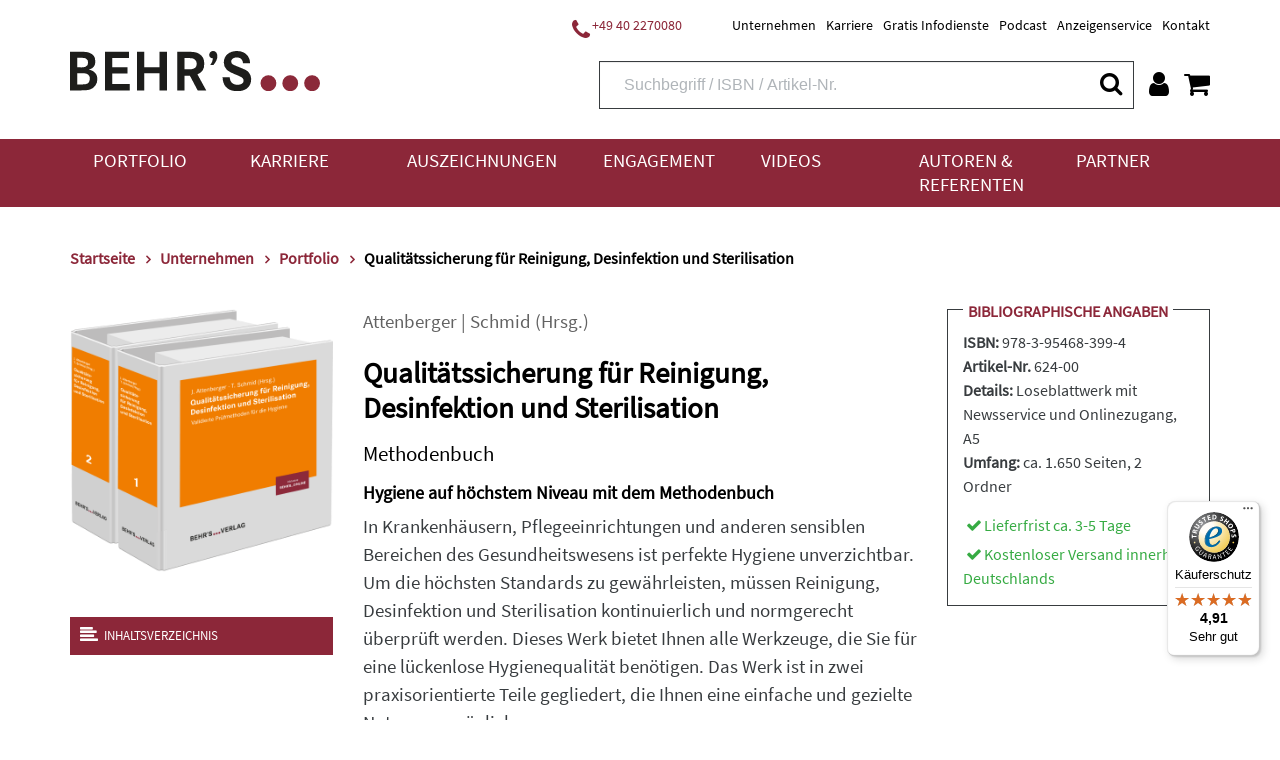

--- FILE ---
content_type: text/html;charset=UTF-8
request_url: https://www.behrs.de/titel/qualitaetssicherung-fuer-reinigung-desinfektion-und-sterilisation/323?p=1535
body_size: 17162
content:
<!DOCTYPE html>
<html xmlns="http://www.w3.org/1999/xhtml" lang="de-DE">
<head>
<title>Qualitätssicherung für Reinigung, Desinfektion und Sterilisation | Behr&#39;s</title>
<meta http-equiv="Content-Type" content="text/html; charset=utf-8" />
<meta http-equiv="X-UA-Compatible" content="IE=edge" />
<meta name="viewport" content="width=device-width, initial-scale=1.0">
<link rel="SHORTCUT ICON" href="/favicon.ico" />
<meta name="description" content="Überprüfen Sie für perfekte Hygiene Sterilisatoren, Desinfektions- und Reinigungsgeräte kontinuierlich und fachgerecht. LBW&gt;1650S." />
<meta name="keywords" content="" />
<meta name="author" content="Behr's Verlag" />
<meta name="robots" content="all" />
<meta name="language" content="de"/>
<meta property="og:url" content="https://www.behrs.de/titel/qualitaetssicherung-fuer-reinigung-desinfektion-und-sterilisation/323" />
<meta property="og:title" content="Qualitätssicherung für Reinigung, Desinfektion und Sterilisation" />
<meta property="og:description" content='Überprüfen Sie für perfekte Hygiene Sterilisatoren, Desinfektions- und Reinigungsgeräte kontinuierlich und fachgerecht. LBW>1650S.' />
<meta property="og:image"	content="https://res.cloudinary.com/pim-red/image/upload/w_600,q_auto/v1705447203/behrs/cover/624-00_b5ljz9.png" />
<meta property="og:site_name"	content="Behr's Verlag" />
<meta property="og:locale"	content="de_DE" />
<meta property="og:type"	content="website" />
<meta name="twitter:card"	content="summary"></meta>
<meta name="twitter:site"	content="@Behrs" />
<meta name="twitter:title"	content="Qualitätssicherung für Reinigung, Desinfektion und Sterilisation" />
<meta name="twitter:description"	content='Überprüfen Sie für perfekte Hygiene Sterilisatoren, Desinfektions- und Reinigungsgeräte kontinuierlich und fachgerecht. LBW>1650S.' />
<meta name="twitter:image"	content="https://res.cloudinary.com/pim-red/image/upload/w_600,q_auto/v1705447203/behrs/cover/624-00_b5ljz9.png" />
<meta name="DC.title" content="Qualitätssicherung für Reinigung, Desinfektion und Sterilisation | Behr&#39;s" />
<meta name="DC.creator" content="Behr's Verlag" />
<meta name="DC.publisher" content="Behr's Verlag" />
<meta name="DC.language" content="German" />
<meta name="DC.subject" content="Überprüfen Sie für perfekte Hygiene Sterilisatoren, Desinfektions- und Reinigungsgeräte kontinuierlich und fachgerecht. LBW&gt;1650S." />
<script src="https://cookiemanager.wirth-horn.de/dist/whCookieManager.min.js"></script>
<link rel="stylesheet" type="text/css" href="https://cookiemanager.wirth-horn.de/dist/whCookieManager.min.css">
<script>
var cookiemanager = new whCookieManager({
'headline':	"Cookie-Hinweis<br />\r\n",
'text':	"<p>Liebe Kund*innen,</p>\r\n\r\n<p>bevor Sie zu unserem Shop fortfahren, m&ouml;chten wir Sie darauf hinweisen, dass unsere Webseite Cookies verwendet. Diese Cookies enthalten keine Allergene und werden f&uuml;r den Betrieb, die fortlaufende Verbesserung der Seite und zu anonymen Statistikzwecken genutzt sowie, um Ihnen ein optimales Nutzererlebnis bieten zu k&ouml;nnen.</p>\r\n\r\n<p>Weitere Informationen finden Sie in unserer <a href=\"/datenschutz/c-171\">Datenschutzerkl&auml;rung</a> und unserem <a href=\"https://www.behrs.de/impressum/c-164\">Impressum</a>.</p>\r\n",
'details_label':	"Konfigurieren<br />\r\n",
'details': "<p><strong>Notwendig:&nbsp;</strong>Diese Cookies sind für den Grundbetrieb der Seite unbedingt notwendig, bspw. für die Warenkorb-Funktion oder&nbsp;das&nbsp;Login.</p>\r\n\r\n<p><strong>Statistik:&nbsp;</strong>Diese Cookies helfen uns, anhand der aufgerufenen&nbsp;Website-Inhalte&nbsp;zu erkennen, wie attraktiv diese für Sie sind. So können wir&nbsp;unsere Inhalte entsprechend optimieren. Wir erfassen an dieser Stelle nur&nbsp;anonymisierte Daten.&nbsp;</p>\r\n\r\n<p><strong>Marketing:&nbsp;</strong>Mithilfe dieser Cookies&nbsp;erkennen wir, welche Produkte und&nbsp;Services aus unserem umfangreichen Angebot zu Ihren Bedürfnissen passen. So&nbsp;können wir&nbsp;Ihnen Inhalte, Rabatte&nbsp;und Services&nbsp;anbieten, die wirklich relevant für Sie sind.</p>\r\n",
'show_checkboxes': false,
'categories': {
'necessary_label':	"Notwendig<br />\r\n",
'statistics':	true,
'statistics_label':	"Statistik<br />\r\n",
'marketing':	true,
'marketing_label':	"Marketing<br />\r\n"
},
'buttons': {
'select_specific_label': "Auswahl best&auml;tigen<br />\r\n",
'select_all_label':	"Akzeptieren<br />\r\n",
'decline_all_label':	'Alle ablehnen',
'show_decline_all_label':	true
},
'cookie_attributes': {
'secure': true,
'samesite': 'none'
}
}, function reload_page() {
window.location.reload();
}
);
</script>
<script type="text/javascript">
window.dataLayer = window.dataLayer || [];
function gtag(){ dataLayer.push(arguments); }
gtag('consent', 'default', {
ad_user_data: 'denied',
ad_personalization: 'denied',
ad_storage: 'denied',
analytics_storage: 'denied',
functionality_storage: 'granted',
personalization_storage: 'denied',
security_storage: 'denied'
});
// Microsoft UET Tag Consent
window.uetq = window.uetq || [];
window.uetq.push('consent', 'default', {
'ad_storage': 'denied'
});
if ( cookiemanager.accepted_statistics || cookiemanager.accepted_marketing ) {
var newScript = document.createElement("script");
newScript.type = "text/javascript";
newScript.setAttribute("async","true");
newScript.setAttribute("src","https://www.googletagmanager.com/gtag/js?id=G-T022G3D5LK");
document.documentElement.firstChild.appendChild(newScript);
gtag('js', new Date());
if ( cookiemanager.accepted_statistics ) {
gtag('config', 'G-T022G3D5LK');
gtag('consent', 'update', {
analytics_storage: 'granted',
functionality_storage: 'granted',
security_storage: 'granted',
});
}
if ( cookiemanager.accepted_marketing ) {
gtag('config', 'AW-994835470');
gtag('consent', 'update', {
ad_user_data: 'granted',
ad_personalization: 'granted',
ad_storage: 'granted',
personalization_storage: 'granted',
security_storage: 'granted',
});
// Microsoft UET Tag Consent
window.uetq.push('consent', 'update', {
'ad_storage': 'granted'
});
}
(function(i,s,o,g,r,a,m){i['GoogleAnalyticsObject']=r;i[r]=i[r]||function(){
(i[r].q=i[r].q||[]).push(arguments)},i[r].l=1*new Date();a=s.createElement(o),
m=s.getElementsByTagName(o)[0];a.async=1;a.src=g;m.parentNode.insertBefore(a,m)
})(window,document,'script','//www.google-analytics.com/analytics.js','ga');
ga('create','UA-13279578-1','auto');
ga('require','displayfeatures');
}
</script>
<script>
if ( cookiemanager.accepted_statistics ) {
(function(h,o,t,j,a,r){
h.hj=h.hj||function(){(h.hj.q=h.hj.q||[]).push(arguments)};
h._hjSettings={hjid:1507186,hjsv:6};
a=o.getElementsByTagName('head')[0];
r=o.createElement('script');r.async=1;
r.src=t+h._hjSettings.hjid+j+h._hjSettings.hjsv;
a.appendChild(r);
})(window,document,'https://static.hotjar.com/c/hotjar-','.js?sv=');
}
</script>
<!-- Facebook-Pixel BEGIN -->
<script>
if ( cookiemanager.accepted_marketing ) {
!function(f,b,e,v,n,t,s)
{if(f.fbq)return;n=f.fbq=function(){n.callMethod?
n.callMethod.apply(n,arguments):n.queue.push(arguments)};
if(!f._fbq)f._fbq=n;n.push=n;n.loaded=!0;n.version='2.0';
n.queue=[];t=b.createElement(e);t.async=!0;
t.src=v;s=b.getElementsByTagName(e)[0];
s.parentNode.insertBefore(t,s)}(window, document,'script',
'https://connect.facebook.net/en_US/fbevents.js');
fbq('init', '1453637568314787');
fbq('track', 'PageView');
}
</script>
<!-- Facebook-Pixel END -->
<script>
if ( cookiemanager.accepted_marketing ) {
(function(w,d,t,r,u){var f,n,i;w[u]=w[u]||[],f=function(){var o={ti:"137009950"};o.q=w[u],w[u]=new UET(o),w[u].push("pageLoad")},n=d.createElement(t),n.src=r,n.async=1,n.onload=n.onreadystatechange=function(){var s=this.readyState;s&&s!=="loaded"&&s!=="complete"||(f(),n.onload=n.onreadystatechange=null)},i=d.getElementsByTagName(t)[0],i.parentNode.insertBefore(n,i)})(window,document,"script","//bat.bing.com/bat.js","uetq");
}
</script>
<script type="text/javascript">
if ( cookiemanager.accepted_marketing ) {
_linkedin_partner_id = "3083812";
window._linkedin_data_partner_ids = window._linkedin_data_partner_ids || [];
window._linkedin_data_partner_ids.push(_linkedin_partner_id);
}
</script>
<script type="text/javascript">
if ( cookiemanager.accepted_marketing ) {
(function(l) { if (!l){window.lintrk = function(a,b){window.lintrk.q.push([a,b])}; window.lintrk.q=[]} var s = document.getElementsByTagName("script")[0]; var b = document.createElement("script"); b.type = "text/javascript";b.async = true; b.src = "https://snap.licdn.com/li.lms-analytics/insight.min.js"; s.parentNode.insertBefore(b, s);})(window.lintrk);
}
</script>
<!-- Sales Viewer BEGIN -->
<script type="text/javascript">
if ( cookiemanager.accepted_marketing ) {
!(function (s, a, l, e, sv, i, ew, er) {try {(a =s[a] || s[l] || function () {throw "no_xhr";}),(sv = i = "https://salesviewer.org"),(ew = function(x){(s = new Image()), (s.src = "https://salesviewer.org/tle.gif?sva=K7N5Z0X9b9C2&u="+encodeURIComponent(window.location)+"&e=" + encodeURIComponent(x))}),(l = s.SV_XHR = function (d) {return ((er = new a()),(er.onerror = function () {if (sv != i) return ew("load_err");
(sv = "https://www.salesviewer.com/t"), setTimeout(l.bind(null, d), 0);}),(er.onload = function () {(s.execScript || s.eval).call(er, er.responseText);}),er.open("POST", sv, !0),(er.withCredentials = true),er.send(d),er);}),l("h_json=" + 1 * ("JSON" in s && void 0 !== JSON.parse) + "&h_wc=1&h_event=" + 1 * ("addEventListener" in s) + "&sva=" + e);} catch (x) {ew(x)}})(window, "XDomainRequest", "XMLHttpRequest", "K7N5Z0X9b9C2");
}
</script>
<!-- Sales Viewer END -->
<!-- Start of HubSpot Embed Code -->
<script type="text/javascript">
if ( cookiemanager.accepted_marketing ) {
var script = document.createElement('script');
script.src = '//js-eu1.hs-scripts.com/26502815.js';
script.id = 'hs-script-loader';
script.async = true;
script.defer = true;
document.head.appendChild(script);
}
</script>
<!-- End of HubSpot Embed Code -->
<script src="https://rybbit.wirth-horn.de/api/script.js" data-site-id="eec81905bb88" defer></script>
<!-- Start of BehrsGmbH Zendesk Widget script -->
<!-- End of BehrsGmbH Zendesk Widget script -->
<link rel="canonical" href="https://www.behrs.de/titel/qualitaetssicherung-fuer-reinigung-desinfektion-und-sterilisation/323" />
<link rel="stylesheet" href="/_css_global/dist/style.min.css?ts=1768994158061" />
</head>
<body class="page" itemscope="" itemtype="http://schema.org/WebPage">
<div itemscope="" itemtype="http://schema.org/Organization" itemprop="publisher" class="d-none">
<meta itemprop="name" content="Behr's GmbH">
<meta itemprop="logo" content="https://www.behrs.de/_images_global/logo.png" />
<div itemprop="address" itemscope itemtype="http://schema.org/PostalAddress">
<meta itemprop="streetAddress" content="Averhoffstraße 10">
<meta itemprop="addressLocality" content="Hamburg">
<meta itemprop="addressCountry" content="DE">
<meta itemprop="postalCode" content="22085">
<meta itemprop="faxNumber" content="+49 40 2201091">
<meta itemprop="telephone" content="+49 40 227008-0">
<meta itemprop="email" content="info@behrs.de">
</div>
</div>
<meta itemprop="copyrightHolder" content="Behr's GmbH" />
<meta itemprop="copyrightYear" content="2026" />
<meta itemprop="isFamilyFriendly" content="True" />
<meta itemprop="image" content="https://www.behrs.de/_images_global/logo.png" />
<meta itemprop="name" content="Qualitätssicherung für Reinigung, Desinfektion und Sterilisation | Behr&#39;s">
<div id="sidebar">
<div class="sidebar-close clearfix">
<div id="sidebar_close">
<a href="#" onclick="$('#menu_button').click(); return false;">
<i class="fa fa-close"></i>
</a>
</div>
</div>
<div class="level-1">
<div class="d-flex align-items-start">
<a href="/unternehmen/portfolio/c-1535" class="pb-3">
Portfolio
</a>
</div>
<div id="toggle_target_468" class="collapse">
</div>
</div>
<div class="level-1">
<div class="d-flex align-items-start">
<a href="/karriere/c-1528" class="pb-3">
Karriere
</a>
</div>
<div id="toggle_target_98" class="collapse">
</div>
</div>
<div class="level-1">
<div class="d-flex align-items-start">
<a href="/unternehmen/auszeichnungen-und-preise/c-1180" class="pb-3">
Auszeichnungen
</a>
</div>
<div id="toggle_target_289" class="collapse">
</div>
</div>
<div class="level-1">
<div class="d-flex align-items-start">
<a href="/unternehmen/engagement/c-1225" class="pb-3">
Engagement
</a>
</div>
<div id="toggle_target_401" class="collapse">
</div>
</div>
<div class="level-1">
<div class="d-flex align-items-start">
<a href="/unternehmen/videos/c-1227" class="pb-3">
Videos
</a>
</div>
<div id="toggle_target_400" class="collapse">
</div>
</div>
<div class="level-1">
<div class="d-flex align-items-start">
<a href="/unternehmen/autoren-und-referenten/c-173" class="pb-3">
Autoren &amp; Referenten
</a>
<button class="toggle-button ml-auto" type="button" data-toggle="collapse" data-target="#toggle_target_100" aria-expanded="false" aria-controls="toggle_target_100">
<i class="fa fa-angle-down"></i>
</button>
</div>
<div id="toggle_target_100" class="collapse">
<div class="d-flex align-items-start mb-2">
<div class="content parent pb-2 link">
<a href="/autoren-und-referenten-unternehmen/was-uns-auszeichnet/c-174" class="caption-container" TITLE="Was uns auszeichnet">
<span class="caption">
Was uns auszeichnet
</span>
</a>
</div>
</div>
<div class="d-flex align-items-start mb-2">
<div class="content parent pb-2 link">
<a href="/autoren-und-referenten-unternehmen/was-sie-mitbringen-sollten/c-175" class="caption-container" TITLE="Was Sie mitbringen sollten">
<span class="caption">
Was Sie mitbringen sollten
</span>
</a>
</div>
</div>
<div class="d-flex align-items-start mb-2">
<div class="content parent pb-2 link">
<a href="/autoren-und-referenten-unternehmen/wie-wir-schreiben/c-176" class="caption-container" TITLE="Wie wir schreiben">
<span class="caption">
Wie wir schreiben
</span>
</a>
</div>
</div>
<div class="d-flex align-items-start mb-2">
<div class="content parent pb-2 link">
<a href="/autoren-und-referenten-unternehmen/kontaktformular-autoren-und-referenten/c-177" class="caption-container" TITLE="Kontaktformular Autoren & Referenten">
<span class="caption">
Kontakt für Interessenten
</span>
</a>
</div>
</div>
</div>
</div>
<div class="level-1">
<div class="d-flex align-items-start">
<a href="/kooperationspartner/c-1197" class="pb-3">
Partner
</a>
</div>
<div id="toggle_target_469" class="collapse">
</div>
</div>
<div id="sidebar_user_links">
<div class="level-1 user-link">
<div class="d-flex align-items-start">
<a href="/unternehmen/c-1527" title="Unternehmen">
Unternehmen
</a>
</div>
</div>
<div class="level-1 user-link">
<div class="d-flex align-items-start">
<a href="/karriere/c-1528" title="Karriere">
Karriere
</a>
</div>
</div>
<div class="level-1 user-link">
<div class="d-flex align-items-start">
<a href="/newsletter-anmeldung/c-1306" title="Newsletter Anmeldung">
Gratis Infodienste
</a>
</div>
</div>
<div class="level-1 user-link">
<div class="d-flex align-items-start">
<a href="/podcast/c-1212" title="Podcast">
Podcast
</a>
</div>
</div>
<div class="level-1 user-link">
<div class="d-flex align-items-start">
<a href="/anzeigenservice/c-152" title="Anzeigenservice">
Anzeigenservice
</a>
</div>
</div>
<div class="level-1 user-link last">
<div class="d-flex align-items-start">
<a href="/kontakt/c-150" title="Kontakt">
Kontakt
</a>
</div>
</div>
<div class="level-1 user-link">
<a href="/warenkorb/konto" title="Zum Login">
<i class="fa fa-user"></i>
Login
</a>
</div>
<div class="level-1 user-link">
<a href="/warenkorb/index" title="Zum Warenkorb">
<i class="fa fa-shopping-cart"></i>
Warenkorb
</a>
</div>
</div>
</div><!-- #sidebar -->
<noscript>
<div class="warnung_browser">
<strong>Javascript Deaktiviert!</strong><br />
Bitte aktivieren Sie JavaScript um alle Funktionen auf unserer Webseite nutzen zu können.
</div>
</noscript>
<div id="page">
<header id="header">
<div class="container">
<div id="header_subnavigation" class="pull-right">
<ul class="header-subnavigation clearfix">
<li class="red-info contact-phone">
<span class="fa fa-fw fa-phone"></span>&nbsp; +49 40 2270080<br />
</li>
<li>
<a href="/unternehmen/c-1527" title="Unternehmen">
Unternehmen
</a>
</li>
<li>
<a href="/karriere/c-1528" title="Karriere">
Karriere
</a>
</li>
<li>
<a href="/newsletter-anmeldung/c-1306" title="Newsletter Anmeldung">
Gratis Infodienste
</a>
</li>
<li>
<a href="/podcast/c-1212" title="Podcast">
Podcast
</a>
</li>
<li>
<a href="/anzeigenservice/c-152" title="Anzeigenservice">
Anzeigenservice
</a>
</li>
<li>
<a href="/kontakt/c-150" title="Kontakt">
Kontakt
</a>
</li>
</ul>
</div>
<div class="clearfix"></div>
<div class="header-left pull-left">
<div id="logo">
<a href="/" title="Behr's Verlag" aria-label="Behr's Verlag">
<img src="/_images_global/Behrs_Logo.svg" alt="Behr's Verlag" style="max-width:250px;" />
</a>
</div>
</div>
<div class="header-right pull-right">
<div id="header_subnavigation_smartphone">
<ul class="header-subnavigation-smartphone">
<li>
<a href="#" onclick="toggle_search(); return false;" aria-label="Suche">
<i class="fa fa-search"></i>
</a>
</li>
<li>
<a href="/warenkorb/konto" aria-label="Benutzerkonto">
<i class="fa fa-user"></i>
</a>
</li>
<li>
<span class="wako-count-header-wrapper-mobile">
<a href="/" onclick="update_wakobox_and_show('0',true); return false;" aria-label="Warenkorb anzeigen">
<i class="fa fa-shopping-cart"></i>
</a>
<span class="wako-count-header-mobile d-none">
0
</span>
</span>
</li>
<li>
<a href="#" onclick="init_sidebar(); return false;" id="menu_button" aria-label="Menü">
<i class="fa fa-bars"></i>
</a>
</li>
</ul>
</div>
<div class="d-flex">
<div id="search_input_box">
<form class="search-form" action="/suche" method="get" accept-charset="utf-8">
<div>
<input type="hidden" name="is_academy_page" value="0" id="is_academy_page" />
</div>
<div class="typeahead__container" id="search-input-box">
<div class="typeahead__field">
<span class="typeahead__query">
<input type="text" name="s" class="form-control search-field" placeholder="Suchbegriff / ISBN / Artikel-Nr." autocomplete="off" required="required" />
</span>
<span class="typeahead__button">
<button type="submit" class="search-icon" title="Suchen">
<i class="fa fa-search"></i>
</button>
</span>
</div>
</div>
</form>
</div>
<div class="pull-left">
<a href="/warenkorb/konto" id="header_user_button" aria-label="Benutzerkonto">
<i class="fa fa-user"></i>
</a>
</div>
<div class="wako-count-header-wrapper pull-left">
<a href="/" onclick="update_wakobox_and_show('0',true); return false;" id="header_shopping_cart" aria-label="Warenkorb anzeigen">
<i class="fa fa-shopping-cart"></i>
<span class="wako-count-header d-none">
0
</span>
</a>
</div>
</div>
</div>
</div><!-- .container -->
<div id="header_main_navigation">
<div class="container">
<div class="row">
<div class="main-navi-container col-sm-12">
<ul class="main-navi clearfix">
<li class="menu-to-hover" id="header_menu_468">
<a data-overlay="468" href="/unternehmen/portfolio/c-1535" class="header-navigation-menu clickable">
Portfolio
</a>
<!-- No children for root item 468 -->
</li>
<li class="menu-to-hover" id="header_menu_98">
<a data-overlay="98" href="/karriere/c-1528" class="header-navigation-menu clickable">
Karriere
</a>
<!-- No children for root item 98 -->
</li>
<li class="menu-to-hover" id="header_menu_289">
<a data-overlay="289" href="/unternehmen/auszeichnungen-und-preise/c-1180" class="header-navigation-menu clickable">
Auszeichnungen
</a>
<!-- No children for root item 289 -->
</li>
<li class="menu-to-hover" id="header_menu_401">
<a data-overlay="401" href="/unternehmen/engagement/c-1225" class="header-navigation-menu clickable">
Engagement
</a>
<!-- No children for root item 401 -->
</li>
<li class="menu-to-hover" id="header_menu_400">
<a data-overlay="400" href="/unternehmen/videos/c-1227" class="header-navigation-menu clickable">
Videos
</a>
<!-- No children for root item 400 -->
</li>
<li class="menu-to-hover" id="header_menu_100">
<a data-overlay="100" href="/unternehmen/autoren-und-referenten/c-173" class="header-navigation-menu">
Autoren &amp; Referenten
</a>
<div id="header_navigation_overlay_100" class="header-navigation-overlay" style="display: none;">
<div class="container p-5">
<div class="row">
<div class="header-menu-column col-3">
<ul class="header-menu-ul">
<li class="content link">
<a href="/autoren-und-referenten-unternehmen/was-uns-auszeichnet/c-174" class="parent caption-container" TITLE="Was uns auszeichnet">
Was uns auszeichnet
</a>
</li>
<li class="content link">
<a href="/autoren-und-referenten-unternehmen/was-sie-mitbringen-sollten/c-175" class="parent caption-container" TITLE="Was Sie mitbringen sollten">
Was Sie mitbringen sollten
</a>
</li>
<li class="content link">
<a href="/autoren-und-referenten-unternehmen/wie-wir-schreiben/c-176" class="parent caption-container" TITLE="Wie wir schreiben">
Wie wir schreiben
</a>
</li>
<li class="content link">
<a href="/autoren-und-referenten-unternehmen/kontaktformular-autoren-und-referenten/c-177" class="parent caption-container" TITLE="Kontaktformular Autoren & Referenten">
Kontakt für Interessenten
</a>
</li>
</ul>
</div>
<div class="close">
<i class="fa fa-angle-up"></i>
</div>
</div>
</div>
</div>
</li>
<li class="menu-to-hover" id="header_menu_469">
<a data-overlay="469" href="/kooperationspartner/c-1197" class="header-navigation-menu clickable">
Partner
</a>
<!-- No children for root item 469 -->
</li>
</ul>
</div>
</div>
</div>
</div>
</header>
<div class="container">
<div itemprop="breadcrumb" itemtype="https://schema.org/BreadcrumbList" itemscope="" id="breadcrumb">
<span itemprop="itemListElement" itemscope="" itemtype="https://schema.org/ListItem">
<a itemprop="item" href="/" title="Startseite">
<span class="home_small breadcrumb_home" itemprop="name">Startseite</span>
</a>
<meta itemprop="position" content="1">
</span>
<span itemprop="itemListElement" itemscope="" itemtype="https://schema.org/ListItem">
<i class="fa fa-angle-right"></i>
<a itemprop="item" href="/unternehmen/c-1527" title="Unternehmen">
<span itemprop="name">Unternehmen</span>
</a>
<meta itemprop="position" content="2">
</span>
<span itemprop="itemListElement" itemscope="" itemtype="https://schema.org/ListItem">
<i class="fa fa-angle-right"></i>
<a itemprop="item" href="/portfolio/c-1535" title="Portfolio">
<span itemprop="name">Portfolio</span>
</a>
<meta itemprop="position" content="3">
</span>
<span itemprop="itemListElement" itemscope="" itemtype="https://schema.org/ListItem">
<i class="fa fa-angle-right"></i>
<span itemprop="item" href="/titel/qualitaetssicherung-fuer-reinigung-desinfektion-und-sterilisation/323" title="Qualitätssicherung für Reinigung, Desinfektion und Sterilisation">
<h1 itemprop="name">Qualitätssicherung für Reinigung, Desinfektion und Sterilisation</h1>
</span>
<meta itemprop="position" content="4">
</span>
</div>
</div>
<div id="single_page" itemtype="https://schema.org/Book" itemscope="">
<meta itemprop="url" content="https://www.behrs.de/titel/qualitaetssicherung-fuer-reinigung-desinfektion-und-sterilisation/323">
<div class="container">
<div class="row">
<div class="col col-sm-12 col-md-3 margin-bottom-20-mobile">
<span itemtype="https://schema.org/ImageObject" itemscope="" itemprop="image">
<meta itemprop="url" content="https://res.cloudinary.com/pim-red/image/upload/w_600,q_auto/v1705447203/behrs/cover/624-00_b5ljz9.png">
<meta itemprop="caption" content="Qualitätssicherung für Reinigung, Desinfektion und Sterilisation">
</span>
<img alt="Qualitätssicherung für Reinigung, Desinfektion und Sterilisation" src="https://res.cloudinary.com/pim-red/image/upload/w_600,q_auto/v1705447203/behrs/cover/624-00_b5ljz9.png" original="https://res.cloudinary.com/pim-red/image/upload/w_600,q_auto/v1705447203/behrs/cover/624-00_b5ljz9.png" />
<div class="mt-5">
<div class="mt-4 red-button-with-icon full-width">
<a href="/_files_media/produkt_inhaltsverzeichnis/inhalt_624-00.pdf" title="Inhaltsverzeichnis" rel="external">
<i class="fa fa-align-left"></i>
Inhaltsverzeichnis
</a>
</div>
</div>
</div>
<div class="col-sm-12 col-md-9 mt-5 mt-lg-0 mt-md-0">
<div class="row">
<div class="col-sm-12 col-md-12 col-lg-8">
<div class="author">
<div class="persons">
<a href="/person/attenberger-juergen/2350?p=1535">Attenberger</a> | 
<a href="/person/schmid-thomas/3128?p=1535">Schmid</a>
(Hrsg.)
</div>
<div class="clearfix"></div>
</div>
<h2 class="text-headline-big">
<span itemprop="name">
Qualitätssicherung für Reinigung, Desinfektion und Sterilisation
</span>
</h2>
<div class="text-subheadline-big">
Methodenbuch
</div>
<h3 class="mb-3" itemprop="alternativeHeadline">
Hygiene auf höchstem Niveau mit dem Methodenbuch
</h3>
<div class="text margin-bottom-20-mobile">
<p>In Krankenh&auml;usern, Pflegeeinrichtungen und anderen sensiblen Bereichen des Gesundheitswesens ist perfekte Hygiene unverzichtbar. Um die h&ouml;chsten Standards zu gew&auml;hrleisten, m&uuml;ssen Reinigung, Desinfektion und Sterilisation kontinuierlich und normgerecht &uuml;berpr&uuml;ft werden. Dieses Werk bietet Ihnen alle Werkzeuge, die Sie f&uuml;r eine l&uuml;ckenlose Hygienequalit&auml;t ben&ouml;tigen. Das Werk ist in zwei praxisorientierte Teile gegliedert, die Ihnen eine einfache und gezielte Nutzung erm&ouml;glichen.</p>
<p>I. Humanmedizinischer Bereich: Krankenhaus und Pflegeeinrichtungen</p>
<p>II. Lebensmittelhygiene im Krankenhaus und Pflegeeinrichtungen</p>
<p>&nbsp;</p>
</div>
</div>
<div class="col-sm-12 col-md-12 col-lg-4 mt-5 mt-lg-0">
<div class="bordered-box">
<div class="headline-absolute">
Bibliographische Angaben
</div>
<div class="text-small">
<strong>ISBN:</strong> <span itemprop="isbn">978-3-95468-399-4</span><br />
<strong>Artikel-Nr.</strong> 624-00<br />
<strong>Details:</strong>
<span itemprop="bookFormat">Loseblattwerk</span> mit Newsservice und Onlinezugang, A5
<br />
<strong>Umfang:</strong>
<span itemprop="numberOfPages">ca. 1.650 Seiten</span>, 2 Ordner
</div>
<div class="text-small mt-4">
<div class="green-text">
<i class="fa fa-check fa-fw"></i>Lieferfrist ca. 3-5 Tage
</div>
</div>
<div class="green-text text-small mt-2">
<span class="fa fa-fw fa-check"></span>Kostenloser Versand innerhalb Deutschlands<br />
</div>
</div>
</div>
</div>
</div>
<div class="d-none d-sm-block col-sm-3 col-md-3 col-lg-3"></div>
<div class="col-sm-12 col-md-9 mt-5">
<div class="row">
<div class="col-sm-12 col-md-12 col-lg-8 margin-top-20">
<div id="ausgaben">
<div class="underlined-headline">
Wählen Sie Ihre Ausgabe:
</div>
<div class="clear"></div>
<div class="row">
<div class="col-sm-6 col-md-7 col-lg-7">
Printwerk mit BEHR&#39;s Newsservice<br />
</div>
<div class="col-sm-6 col-md-5 col-lg-5 text-align-right">
<span itemtype="https://schema.org/Offer" itemscope="" itemprop="offers">
<meta itemprop="priceCurrency" content="EUR">
<meta itemprop="itemCondition" content="new">
<meta itemprop="price" content="99,50">
<span itemtype="https://schema.org/PaymentMethod" itemscope="" itemprop="acceptedPaymentMethod">
<meta itemprop="url" content="https://purl.org/goodrelations/v1#ByInvoice">
<meta itemprop="url" content="https://purl.org/goodrelations/v1#PayPal">
<meta itemprop="url" content="https://purl.org/goodrelations/v1#VISA">
<meta itemprop="url" content="https://purl.org/goodrelations/v1#MasterCard">
<meta itemprop="url" content="https://purl.org/goodrelations/v1#CheckInAdvance">
</span>
<meta itemprop="availability" content="https://schema.org/InStock">
<span itemtype="https://schema.org/Organization" itemscope="" itemprop="seller">
<meta itemprop="name" content="Behr's GmbH">
<meta itemprop="url" content="https://www.behrs.de/">
</span>
</span>
<div class="red-button-with-icon fixed-wako-width">
<a rel="nofollow" onclick="warenkorb_add('N323','N','1','624-00','99.50','1'); return false;" href="#">
<i class="fa fa-shopping-cart"></i>
99,50&nbsp;&euro;
</a>
</div>
<div class="text-smaller">
zzgl. 7% MwSt. (6,97&nbsp;&euro;)
</div>
</div>
</div>
<div class="row">
<div class="col-sm-6 col-md-7 col-lg-7">
Printwerk ohne BEHR&#39;s Newsservice und ohne Onlinezugang<br />
</div>
<div class="col-sm-6 col-md-5 col-lg-5 text-align-right">
<span itemtype="https://schema.org/Offer" itemscope="" itemprop="offers">
<meta itemprop="priceCurrency" content="EUR">
<meta itemprop="itemCondition" content="new">
<meta itemprop="price" content="249,50">
<span itemtype="https://schema.org/PaymentMethod" itemscope="" itemprop="acceptedPaymentMethod">
<meta itemprop="url" content="https://purl.org/goodrelations/v1#ByInvoice">
<meta itemprop="url" content="https://purl.org/goodrelations/v1#PayPal">
<meta itemprop="url" content="https://purl.org/goodrelations/v1#VISA">
<meta itemprop="url" content="https://purl.org/goodrelations/v1#MasterCard">
<meta itemprop="url" content="https://purl.org/goodrelations/v1#CheckInAdvance">
</span>
<meta itemprop="availability" content="https://schema.org/InStock">
<span itemtype="https://schema.org/Organization" itemscope="" itemprop="seller">
<meta itemprop="name" content="Behr's GmbH">
<meta itemprop="url" content="https://www.behrs.de/">
</span>
</span>
<div class="red-button-with-icon fixed-wako-width">
<a rel="nofollow" onclick="warenkorb_add('A323','A','1','624-00','249.50','1'); return false;" href="#">
<i class="fa fa-shopping-cart"></i>
249,50&nbsp;&euro;
</a>
</div>
<div class="text-smaller">
zzgl. 7% MwSt. (17,47&nbsp;&euro;)
</div>
</div>
</div>
</div>
</div>
<div class="col-sm-12 col-md-12 col-lg-4 mt-5">
<div class="bordered-box">
<div class="headline-absolute">
Der praktische Newsservice
</div>
<div class="clear"></div>
<div class="text-small">
Aktualisierungen/ Fortsetzungen halten Ihr Abonnement auf dem aktuellen Stand. Sie sind stets &uuml;ber alle wichtigen &Auml;nderungen informiert. Dieser Service wird separat berechnet und kann jederzeit nach gegebenenfalls erforderlicher Mindestabnahme beendet werden.<br />
Es erscheinen 4 Aktualisierungen pro Jahr zu je ca. 163,40 € zzgl. ges. MwSt., Mindestabnahme: 2 Aktualisierungslieferungen. Zzgl. optional Praxisleitfäden (ca. 2, Sonderpreis ca. 130 €) und Spezial-Broschüren zu aktuellen Themen (ca. 3, Sonderpreis von ca. 33 €) pro Jahr.
</div>
<div class="clear"></div>
</div>
</div>
</div>
</div>
<div class="d-none d-sm-block col-sm-3 col-md-3 col-lg-3"></div>
<div class="col-sm-12 col-md-9 mt-5">
<div class="row">
<div class="col-sm-12 col-md-12 col-lg-8 mt-5">
<div id="ausgaben">
<div class="underlined-headline">
Online Version:
</div>
<div class="row">
<div class="col-sm-6 col-md-7 col-lg-7">
<a href="/titel/qualitaetssicherung-fuer-reinigung-desinfektion-und-sterilisation-online/644" title="BEHR's ONLINE - Jahreslizenz">
BEHR's ONLINE - Jahreslizenz
</a>
</div>
<div class="col-sm-6 col-md-5 col-lg-5 text-align-right">
<span itemtype="https://schema.org/Offer" itemscope="" itemprop="offers">
<meta itemprop="priceCurrency" content="EUR">
<meta itemprop="itemCondition" content="new">
<meta itemprop="price" content="792,00">
<span itemtype="https://schema.org/PaymentMethod" itemscope="" itemprop="acceptedPaymentMethod">
<meta itemprop="url" content="https://purl.org/goodrelations/v1#ByInvoice">
<meta itemprop="url" content="https://purl.org/goodrelations/v1#PayPal">
<meta itemprop="url" content="https://purl.org/goodrelations/v1#VISA">
<meta itemprop="url" content="https://purl.org/goodrelations/v1#MasterCard">
<meta itemprop="url" content="https://purl.org/goodrelations/v1#CheckInAdvance">
</span>
<meta itemprop="availability" content="https://schema.org/InStock">
<span itemtype="https://schema.org/Organization" itemscope="" itemprop="seller">
<meta itemprop="name" content="Behr's GmbH">
<meta itemprop="url" content="https://www.behrs.de/">
</span>
</span>
<div class="red-button-with-icon fixed-wako-width">
<a rel="nofollow" onclick="warenkorb_add('O644','O','1','2125-00','792.00','1'); return false;" href="#">
<i class="fa fa-shopping-cart"></i>
66,00&nbsp;&euro;
</a>
</div>
<div class="text-smaller">
Preis pro Monat<br />
zzgl. 7% MwSt. (4,62&nbsp;&euro;)
</div>
</div>
</div>
</div>
</div>
<div class="col-sm-12 col-md-12 col-lg-4 mt-5">
<div class="bordered-box">
<div class="headline-absolute">
Behr's Online
</div>
<div class="text-small">
Wenn Sie schnell und gezielt Informationen recherchieren und finden wollen, ist BEHR&#39;S&hellip;ONLINE das optimale Instrument. Sie k&ouml;nnen Ihre Suchergebnisse mit Hilfe des Schnellfilters eingrenzen und problemlos Notizen vermerken. Durch die in den Dokumenten eingepflegten Aktiv- und Passivzitierungen behalten Sie stets den &Uuml;berblick &uuml;ber die komplexe Materie. So wird BEHR&rsquo;S&hellip;ONLINE Ihr pers&ouml;nlicher Ratgeber.<br />
</div>
</div>
</div>
</div>
</div>
</div>
<div class="row">
<div class="col-12 col-sm-12 margin-top-20">
<div class="underlined-headline">
Produktbeschreibung
</div>
<div class="clear"></div>
<div class="text-small" itemprop="description">
<p>&nbsp;</p>
<p>Ihre Vorteile auf einen Blick:</p>
<ul>
<li><strong>Sichere Prozesse, perfekte Ergebnisse:</strong> Das Methodenbuch liefert anerkannte Pr&uuml;fmethoden, die Sie direkt in Ihr Qualit&auml;tsmanagementsystem integrieren k&ouml;nnen. So gew&auml;hrleisten Sie optimale Hygiene von Medizinischem Ger&auml;t &uuml;ber Geschirr bis hin zu Bettgestellen, die Ihre Hygieneprozesse auf ein neues Niveau heben.</li>
<li><strong>Normkonform und praxisorientiert:</strong> Alle Inhalte basieren auf aktuellen Gesetzen, Normen und Richtlinien. Sie erhalten u.a. Grundlagen zu Reinigung und Desinfektion, Detaillierte Anweisungen zur Durchf&uuml;hrung von Pr&uuml;fungen sowie Checklisten und Formulare die die Dokumentation Ihrer Ergebnisse vereinfachen.</li>
<li><strong>Perfekte Hygiene f&uuml;r Gesundheit und Sicherheit:</strong> In sensiblen Bereichen wie Krankenh&auml;usern und Pflegeeinrichtungen ist die fachgerechte &Uuml;berpr&uuml;fung von z.B. Sterilisatoren sowie Reinigungs- und Desinfektionsger&auml;ten unverzichtbar. Dieses Werk unterst&uuml;tzt Sie dabei, h&ouml;chste Hygienestandards einzuhalten &ndash; und so die Sicherheit von Patienten und Personal zu gew&auml;hrleisten.</li>
<li><strong>Zeitersparnis und rechtliche Sicherheit:</strong> Mit den enthaltenen Standard Operating Procedures (SOPs) sparen Sie wertvolle Zeit und sichern Sie die Konsistenz und Qualit&auml;t Ihrer Prozesse sowie steigern Effizienz und Produktivit&auml;t. Eine normgerechte Kontrolle reduziert Haftungsrisiken und verbessert die Gesamtleistung.</li>
<li><strong>Ma&szlig;geschneidert f&uuml;r Profis:</strong> Dieses Werk ist f&uuml;r Hygienefachkr&auml;fte &Auml;rzte aller Fachrichtungen, Desinfektoren und andere Hygieneprofis konzipiert. Es bietet diesen Fachkr&auml;ften eine unverzichtbare Unterst&uuml;tzung bei der Planung, Durchf&uuml;hrung und Dokumentation hygienerelevanter Pr&uuml;fverfahren.</li>
</ul>
<p>&nbsp;</p>
<p>Warum &bdquo;Qualit&auml;tssicherung f&uuml;r Reinigung, Desinfektion und Sterilisation&ldquo;?</p>
<ul>
<li>H&ouml;chste Hygienequalit&auml;t: Garantieren Sie optimale Reinigung, Desinfektion und Sterilisation.</li>
<li>Zeitersparnis: Standardisierte Pr&uuml;fverfahren erleichtern Ihnen die Umsetzung.</li>
<li>Rechtliche Sicherheit: Arbeiten Sie stets normkonform und vermeiden Sie Haftungsrisiken.</li>
<li>Klar strukturiert: Nutzen Sie praktische Checklisten und Formulare f&uuml;r eine l&uuml;ckenlose Dokumentation.</li>
</ul>
<p>&nbsp;</p>
<p>Setzen Sie auf Perfektion in der Hygiene! Das Methodenbuch bietet praxisnahe Grundlagen, Normen und Anleitungen f&uuml;r optimale Hygieneprozesse. Sorgen Sie f&uuml;r Sicherheit und Vertrauen in Ihrem Betrieb. Optimieren Sie Ihre Prozesse und erf&uuml;llen Sie h&ouml;chste Hygienestandards &ndash; effizient, normgerecht und professionell. Jetzt bestellen und Hygienestandards optimieren!</p>
</div>
</div>
<div class="col-12 col-sm-12 margin-top-20 text-small">
<div class="underlined-headline">
Produktsicherheitshinweis
</div>
<div>
Behr&#39;s GmbH<br />
Averhoffstra&szlig;e 10<br />
D-22085 Hamburg<br />
<a href="javascript:void(location.href='mailto:'+String.fromCharCode(105,110,102,111,64,98,101,104,114,115,46,100,101))">info@behrs.de</a><br />
+49 40 227008-0<br />
</div>
<div class="margin-top-20">
<p>Sicherheitshinweis entsprechend Art. 9 Abs. 7 S. 2 der GPSR entbehrlich.</p>
</div>
</div>
<div class="col-12 col-sm-12">
<div id="widget_-80" class="widgets-wrapper widget sonstige personen col-sm-12">
<div class="margin-top-20">
<div class="underlined-headline margin-top-40">
Über die Herausgeber
</div>
</div>
<div class="personen-append">
<div class="widget-other-persons">
<div class="row">
<div class="col-sm-4 col-lg-2 picture-box">
<a href="/person/attenberger-juergen/2350?p=1535" title="Jürgen Attenberger">
<img alt="Jürgen Attenberger" src="https://res.cloudinary.com/pim-red/image/upload/w_300,q_auto/v1685139601/behrs/personen/729060_r9kzkv.jpg" original="https://res.cloudinary.com/pim-red/image/upload/w_300,q_auto/v1685139601/behrs/personen/729060_r9kzkv.jpg" />
</a>
</div>
<div class="col-sm-8 col-lg-10 text-small">
<div itemprop="editor" itemscope="" itemtype="https://schema.org/Person">
<h3 itemprop="name">
<a href="/person/attenberger-juergen/2350?p=1535" title="Jürgen Attenberger" itemprop="url">
<strong>Jürgen Attenberger</strong>
</a>
</h3>
<p itemprop="description">
ist Facharzt für öffentliches Gesundheitswesen und war von Juli 1995 bis März 2012 im Niedersächsischen Gesundheitsministerium mit dem Medizinprodukterecht befasst. Nach dem Studium für das Höhere Lehramt (Mathematik, Biologie und Geographie) und Diplom Geographie in Freiburg, Köln und Bonn studierte er in Düsseldorf Humanmedizin. Nach ärztlicher Tätigkeit in Neuss, Regensburg und Neumarkt i. d. Opf. in der Gynäkologie, Inneren Medizin, ...
</p>
</div>
</div>
<div class="col-12">
<hr />
</div>
</div>
</div>
<div class="widget-other-persons">
<div class="row">
<div class="col-sm-4 col-lg-2 picture-box">
<a href="/person/schmid-thomas/3128?p=1535" title="Thomas Schmid">
<img alt="Thomas Schmid" src="https://res.cloudinary.com/pim-red/image/upload/w_300,q_auto/v1660684801/behrs/personen/736990_m71paq.jpg" original="https://res.cloudinary.com/pim-red/image/upload/w_300,q_auto/v1660684801/behrs/personen/736990_m71paq.jpg" />
</a>
</div>
<div class="col-sm-8 col-lg-10 text-small">
<div itemprop="editor" itemscope="" itemtype="https://schema.org/Person">
<h3 itemprop="name">
<a href="/person/schmid-thomas/3128?p=1535" title="Thomas Schmid" itemprop="url">
<strong>Thomas Schmid</strong>
</a>
</h3>
<p itemprop="description">
Mit dem vorläufigen Ende der schulischen Laufbahn schloss Thomas Schmid seine Ausbildung zum Konditor im Jahr 1980 ab. Nach einem Auslandsaufenthalt in der Schweiz als Chef Patissier erlangte er auf dem zweiten Bildungsweg die Hochschulreife. Im Anschluss widmete er sein ganzes Interesse dem Studium der Oecotrophologie an der TU Weihenstephan mit den Schwerpunkten Ernährungsphysiologie, Erzeugung von Grundnahrungsmitteln und ...
</p>
</div>
</div>
</div>
</div>
</div>
</div>
</div>
<div class="col-12 col-sm-12">
<div id="widget_-40" class="widgets-wrapper widget sonstige personen">
<div class="margin-top-20">
<div class="underlined-headline margin-top-40">
Über den Autor
</div>
</div>
<div class="personen-append">
<div class="widget-other-persons">
<div class="row">
<div class="col-sm-4 col-lg-2 picture-box">
<a href="/person/dreyer-dr-jens/2714?p=1535" title="Jens Dreyer">
<div class="bild-platzhalter">
Abbildung folgt
</div>
</a>
</div>
<div class="col-sm-8 col-lg-10 text-small">
<div itemprop="author" itemscope="" itemtype="https://schema.org/Person">
<h3 itemprop="name">
<a href="/person/dreyer-dr-jens/2714?p=1535" title="Jens Dreyer" itemprop="url">
<strong>Dr. Jens Dreyer</strong>
</a>
</h3>
<p itemprop="description">
Dr. rer. nat. Jens Dreyer aus Hamburg gründete 2016 nach langjähriger Tätigkeit in Naturwissenschaft und Qualitätsmanagement das Institut für Wertschöpfung Dr. Jens Dreyer und ist Partner bei der Unternehmensberatung QUASYSTEM sowie Mitglied in dem Kompetenznetzwek QUAsi Net. Als Dozent an einer von der DGSV e.V. anerkannten Bildungsstätte (SuBiG) kennt er die Theorie der Anforderungen und das Spannungsfeld zur gelebten Praxis bei der ...
</p>
</div>
</div>
</div>
</div>
</div>
</div>
</div>
<div class="col-xs-12 margin-top-40">
<div class="underlined-headline">
Das könnte Sie auch interessieren
</div>
<div class="col-12 col-sm-12">
<div id="widget_-110" class="widgets-wrapper widget titel titelslider col-sm-12">
<div class="productslider-container no-dots" id="productslider--110">
<div class="product-container">
<div class="image-container cover-wrapper">
<a href="/titel/desinfektion/321?p=1535" title="Desinfektion" onclick="triggerAnalyticsEvent('Titelslider','Klick','Behrsnummer 620-00','1');">
<img class="responsive" alt="Desinfektion" src="https://res.cloudinary.com/pim-red/image/upload/w_300,q_auto/v1547072373/behrs/cover/620-00_mog93n.png" original="https://res.cloudinary.com/pim-red/image/upload/w_300,q_auto/v1547072373/behrs/cover/620-00_mog93n.png" />
</a>
</div>
<div class="titel-container">
<h3>
<a href="/titel/desinfektion/321?p=1535" title="Desinfektion" onclick="triggerAnalyticsEvent('Titelslider','Klick','Behrsnummer 620-00','1');">
Desinfektion
</a>
</h3>
</div>
</div>
<div class="product-container">
<div class="image-container cover-wrapper">
<a href="/titel/aufbereitung-von-medizinprodukten-in-klinik-und-praxis/85?p=1535" title="Aufbereitung von Medizinprodukten in Klinik und Praxis" onclick="triggerAnalyticsEvent('Titelslider','Klick','Behrsnummer 2070-00','1');">
<img class="responsive" alt="Aufbereitung von Medizinprodukten in Klinik und Praxis" src="https://res.cloudinary.com/pim-red/image/upload/w_300,q_auto/v1617052801/behrs/cover/2070-00_rnko5i.png" original="https://res.cloudinary.com/pim-red/image/upload/w_300,q_auto/v1617052801/behrs/cover/2070-00_rnko5i.png" />
</a>
</div>
<div class="titel-container">
<h3>
<a href="/titel/aufbereitung-von-medizinprodukten-in-klinik-und-praxis/85?p=1535" title="Aufbereitung von Medizinprodukten in Klinik und Praxis" onclick="triggerAnalyticsEvent('Titelslider','Klick','Behrsnummer 2070-00','1');">
Aufbereitung von Medizinprodukten in Klinik und Praxis
</a>
</h3>
</div>
</div>
<div class="product-container">
<div class="image-container cover-wrapper">
<a href="/titel/hygienekontrollen-im-gesundheitswesen/102?p=1535" title="Hygienekontrollen im Gesundheitswesen" onclick="triggerAnalyticsEvent('Titelslider','Klick','Behrsnummer 2093-01','1');">
<img class="responsive" alt="Hygienekontrollen im Gesundheitswesen" src="https://res.cloudinary.com/pim-red/image/upload/w_300,q_auto/v1532985646/behrs/cover/2093-01_t2darn.png" original="https://res.cloudinary.com/pim-red/image/upload/w_300,q_auto/v1532985646/behrs/cover/2093-01_t2darn.png" />
</a>
</div>
<div class="titel-container">
<h3>
<a href="/titel/hygienekontrollen-im-gesundheitswesen/102?p=1535" title="Hygienekontrollen im Gesundheitswesen" onclick="triggerAnalyticsEvent('Titelslider','Klick','Behrsnummer 2093-01','1');">
Hygienekontrollen im Gesundheitswesen
</a>
</h3>
</div>
</div>
</div>
</div>
</div>
</div>
</div>
</div>
</div>
<div class="clearfix"></div>
<footer>
<div id="doormat">
<div class="doormat-inner">
<div class="container">
<div class="row">
<div class="col-sm-6 col-lg-3 mb-5 mb-lg-0">
<div class="text-headline mb-4">
ÜBER UNS
</div>
<div class="text">
<a href="https://www.behrs.de/kontakt/c-150" title="">
Kontakt
</a>
</div>
<div class="text">
<a href="/unternehmen/c-1527" title="Unternehmen">
Unternehmen
</a>
</div>
<div class="text">
<a href="https://www.behrs.de/anzeigenservice/c-152" title="">
Mediadaten
</a>
</div>
<div class="text">
<a href="/karriere/c-1528" title="Karriere">
Jobs
</a>
</div>
<div class="text">
<a href="/videos/c-1227" title="Videos">
Videos
</a>
</div>
<div class="text">
<a href="/partner/c-1196" title="Partner">
Partner
</a>
</div>
</div>
<div class="col-sm-6 col-lg-3 mb-5 mb-lg-0">
<div class="text-headline mb-4">
PORTFOLIO
</div>
<div class="text">
<a href="/verlag/c-2979" title="Verlag">
Fachbücher & Loseblattwerke
</a>
</div>
<div class="text">
<a href="https://www.behrs.de/bo-pakete/c-2920" title="">
BEHR'S...ONLINE Angebot
</a>
</div>
<div class="text">
<a href="https://www.behrs.de/akademie/c-2970" title="">
Seminare
</a>
</div>
<div class="text">
<a href="https://www.behrs.de/podcast/c-1212" title="">
Podcast
</a>
</div>
</div>
<div class="col-sm-6 col-lg-3 mb-5 mb-lg-0">
<div class="text-headline mb-4">
EMPFEHLUNGEN
</div>
<div class="text">
<a href="https://www.behrs.de/titel/lehrke-seminar-vorteils-paket-basis/1348" title="">
NEU: Lehrke-Seminar-Pakete
</a>
</div>
<div class="text">
<a href="https://www.behrs.de/titel/seminar-vorteils-paket-professionell/1194" title="">
Seminar-Vorteils-Pakete Professionell
</a>
</div>
<div class="text">
<a href="https://www.behrs.de/schulungsfilm-belehrung-nach-43-ifsg/c-1504" title="">
Belehrung nach § 43 IFSG
</a>
</div>
<div class="text">
<a href="https://www.behrs.de/titel/mikrobiologie-der-lebensmittel/826" title="">
Mikrobiologie der Lebensmittel 
</a>
</div>
</div>
<div class="col-sm-6 col-lg-3 mb-5 mb-lg-0">
<div class="doormat-behrs-logo-social-icons">
<div class="doormat-behrs-logo">
<img src="/_images_global/Behrs_Logo.svg" alt="Behr's Verlag" />
</div>
<div class="behrs-social-media mt-5">
<a href="https://de.linkedin.com/company/behrs" rel="external" title="LinkedIn">
<i class="fa fa-linkedin-square" aria-hidden="true"></i>
</a>
<a href="https://www.instagram.com/behrsverlag" rel="external" title="Instagram">
<i class="fa fa-instagram" aria-hidden="true"></i>
</a>
<a href="https://www.xing.com/pages/behrsgmbh" rel="external" title="Xing">
<i class="fa fa-xing-square" aria-hidden="true"></i>
</a>
</div>
</div>
</div>
</div>
</div>
</div>
</div>
<div id="shop_informations">
<div class="container ">
<div class="row">
<div class="col-xs-12 col-sm-6 col-lg-3 mb-5 mb-lg-0">
<a rel="external" href="https://www.tuvsud.com/de-de/dienstleistungen/auditierung-und-zertifizierung/pruefzeichenuebersicht" title="BDigital TÜV Hinweis">
<img src="https://res.cloudinary.com/pim-red/image/upload/w_600,q_auto/v1674658743/behrs/TUV_Akademie.png" alt="BDigital TÜV Hinweis" class="tuev-advice">
</a>
</div>
<div class="col-xs-12 col-sm-6 col-lg-3 mb-5 mb-lg-0">
<a rel="external" href="https://www.tuvsud.com/de-de/dienstleistungen/auditierung-und-zertifizierung/pruefzeichenuebersicht" title="Akademie TÜV Hinweis" class="pt-3 pt-sm-0">
<img src="https://res.cloudinary.com/pim-red/image/upload/w_600,q_auto/v1674658729/behrs/BDigital-TUV.png" alt="Akademie TÜV Hinweis" class="tuev-advice">
</a>
</div>
<div class="col-xs-12 col-sm-6 col-lg-3 mb-5 mb-lg-0">
<div class="shop-info-header mb-4">
Service
</div>
<div class="phone-number shop-info-icon mb-3">
<i class="fa fa-phone-square mr-3" aria-hidden="true"></i>
+49 40 22 70 08-0
</div>
<div class="email-address shop-info-icon">
<i class="fa fa-envelope-square mr-3" aria-hidden="true"></i>
<a href="mailto:info@behrs.de">info@behrs.de</a>
</div>
</div>
<div class="col-xs-12 col-sm-6 col-lg-3 mb-5 mb-lg-0">
<div class="shop-info-header mb-4">
Zahlungsart
</div>
<div class="zahlungsart-text shop-info-icon">
Wir liefern per Rechnung, Kreditkarte oder Paypal.
</div>
<div class="zahlungsart-icons mt-3">
<div class="pull-left mr-2">
<img src="https://res.cloudinary.com/pim-red/image/upload/w_55,q_auto/v1674658738/behrs/mastercard_logo_light_background.png" alt="MasterCard" class="pt-2">
</div>
<div class="pull-left mr-3">
<img src="https://res.cloudinary.com/pim-red/image/upload/w_55,q_auto/v1674658746/behrs/Visa_Logo.png" alt="VISA" class="pt-4">
</div>
<div class="pull-left mr-3">
<img src="https://res.cloudinary.com/pim-red/image/upload/w_50,q_auto/v1706863668/behrs/ueggbmeqzgsi0sgq7jq0.png" alt="PayPal">
</div>
<div class="pull-left">
<img src="https://res.cloudinary.com/pim-red/image/upload/w_50,q_auto/v1674658724/behrs/Auf_Rechnung_Behrs.png" alt="gegen Rechnung">
</div>
<div class="clearfix"></div>
</div>
</div>
</div>
</div>
</div>
<div class="clear"></div>
<div id="behrs_verlag_copyright">
<div class="container">
<div class="row">
<div class="col-12 col-lg-4 mb-4 mb-lg-0 text-center text-lg-left">
&copy; Behr's GmbH 2026
</div>
<div class="col-12 col-lg-8 text-center text-lg-right">
<a id="change-cookie-settings" href="#" title="Webseiten Cookies verwalten<br />">
Webseiten Cookies verwalten<br />
</a>
</div>
</div>
</div>
</div>
</footer>
<div id="shopping_cart_overlay">
<div id="shopping_cart_overlay">
<div class="float-right">
<button class="close-button" onclick="close_overlay('#shopping_cart_overlay');">
<i class="x-icon fa fa-times"></i>
</button>
</div>
<div class="clearfix"></div>
<div class="text-headline">
Warenkorb
</div>
<div class="hr-red">
<hr />
</div>
<div class="overlay-title-info">
<div class="text mt-3">
Ihr Warenkorb ist leer.
</div>
</div>
</div>
</div>
<div>
<span class="totop-button" title="nach oben">
<i class="fa fa-fw fa-arrow-up"></i>
</span>
</div>
</div>
<script type="text/javascript" src="/_js_global/dist/script.min.js?ts=1768994158061"></script>
<script>
document.getElementById("change-cookie-settings").addEventListener('click',function (e) {
e.preventDefault();
cookiemanager.show_dialog();
});
</script>
<script type="text/javascript">
$(document).ready(function(){
$("#productslider--110").slick({
slidesToShow: 5,
slidesToScroll: 5,
arrows: true,
dots: true,
infinite: false,
responsive: [
{
breakpoint: 1200,
settings: {
slidesToShow: 4,
slidesToScroll: 4
}
},
{
breakpoint: 1024,
settings: {
slidesToShow: 3,
slidesToScroll: 3
}
},
{
breakpoint: 870,
settings: {
slidesToShow: 2,
slidesToScroll: 2
}
},
{
breakpoint: 580,
settings: {
slidesToShow: 1,
slidesToScroll: 1,
centerMode: false
}
}
],
nextArrow: '<div class="slick-next"><i class="fa fa-angle-right"></i></div>',
prevArrow: '<div class="slick-prev"><i class="fa fa-angle-left"></i></div>'
});
});
</script>
<script type="text/javascript">
if ( cookiemanager.accepted_statistics ) {
ga('set','anonymizeIp',true);
ga('send','pageview');
}
if ( cookiemanager.accepted_marketing ) {
gtag('event', 'page_view', {
ecomm_pagetype: 'product',
ecomm_totalvalue: 99.50
});
ga('set','ecomm_pagetype','product');
ga('set','ecomm_prodid','624-00');
ga('set','ecomm_totalvalue',99.50);
}
</script>
<script type="text/javascript">
if ( cookiemanager.accepted_marketing ) {
/* <![CDATA[ */
var google_conversion_id	= '994835470';
var google_custom_params	= window.google_tag_params;
var google_remarketing_only	= true;
/* ]]> */
}
</script>
<div id="MyCustomTrustbadge"></div>
<script type="text/javascript">
(function () {
var _tsid = 'X77ED9B4E96976823DE97AB72A2FA7B42';
_tsConfig = {
'yOffset': '10',	/* offset from page bottom */
'variant': 'reviews',	/* default, reviews, custom, custom_reviews */
'responsive': {'variant': 'floating'},
'customElementId': 'MyCustomTrustbadge',	/* required for variants custom and custom_reviews */
'trustcardDirection': '',	/* for custom variants: topRight, topLeft, bottomRight, bottomLeft */
'customBadgeWidth': '90',	/* for custom variants: 40 - 90 (in pixels) */
'customBadgeHeight': '90',	/* for custom variants: 40 - 90 (in pixels) */
'disableResponsive': 'false',	/* deactivate responsive behaviour */
'disableTrustbadge': 'false',	/* deactivate trustbadge */
'customCheckoutElementId': 'trustedshop_customized_checkout_div'
};
var _ts = document.createElement('script');
_ts.type = 'text/javascript';
_ts.charset = 'utf-8';
_ts.async = true;
_ts.src = '//widgets.trustedshops.com/js/' + _tsid + '.js';
var __ts = document.getElementsByTagName('script')[0];
__ts.parentNode.insertBefore(_ts, __ts);
})();
</script>
</body>
</html>
